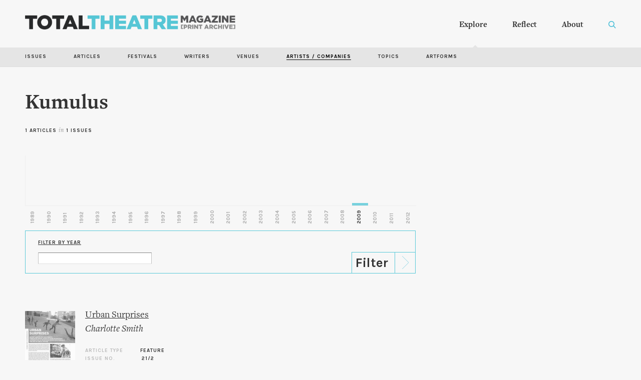

--- FILE ---
content_type: text/css
request_url: http://totaltheatre.org.uk/archive/sites/all/themes/archive/fonts/fontkit/freight.css
body_size: 1861
content:
/**
 * @license
 * MyFonts Webfont Build ID 3641656, 2018-09-14T03:50:11-0400
 * 
 * The fonts listed in this notice are subject to the End User License
 * Agreement(s) entered into by the website owner. All other parties are 
 * explicitly restricted from using the Licensed Webfonts(s).
 * 
 * You may obtain a valid license at the URLs below.
 * 
 * Webfont: FreightTextProBook-Italic by GarageFonts
 * URL: https://www.myfonts.com/fonts/garagefonts/freight-text-pro/book-italic/
 * 
 * Webfont: FreightTextProBook-Regular by GarageFonts
 * URL: https://www.myfonts.com/fonts/garagefonts/freight-text-pro/book/
 * 
 * 
 * License: https://www.myfonts.com/viewlicense?type=web&buildid=3641656
 * Licensed pageviews: 10,000
 * Webfonts copyright: Copyright &#x00A9; 2004-2009, Joshua Darden &amp; Phil's Fonts, Inc. All rights reserved. Published by Garagefonts USA 301-879-9222 www.garagefonts.com
 * 
 * © 2018 MyFonts Inc
*/


  
@font-face {font-family: 'FreightTextProBook-Italic';src: url('webfonts/379138_0_0.eot');src: url('webfonts/379138_0_0.eot?#iefix') format('embedded-opentype'),url('webfonts/379138_0_0.woff2') format('woff2'),url('webfonts/379138_0_0.woff') format('woff'),url('webfonts/379138_0_0.ttf') format('truetype');}
@font-face {font-family: 'FreightTextProBook-Regular';src: url('webfonts/379138_1_0.eot');src: url('webfonts/379138_1_0.eot?#iefix') format('embedded-opentype'),url('webfonts/379138_1_0.woff2') format('woff2'),url('webfonts/379138_1_0.woff') format('woff'),url('webfonts/379138_1_0.ttf') format('truetype');}
@font-face {font-family: 'FreightTextProBold-Regular';src: url('webfonts/3856CE_0_0.eot');src: url('webfonts/3856CE_0_0.eot?#iefix') format('embedded-opentype'),url('webfonts/3856CE_0_0.woff2') format('woff2'),url('webfonts/3856CE_0_0.woff') format('woff'),url('webfonts/3856CE_0_0.ttf') format('truetype');} 